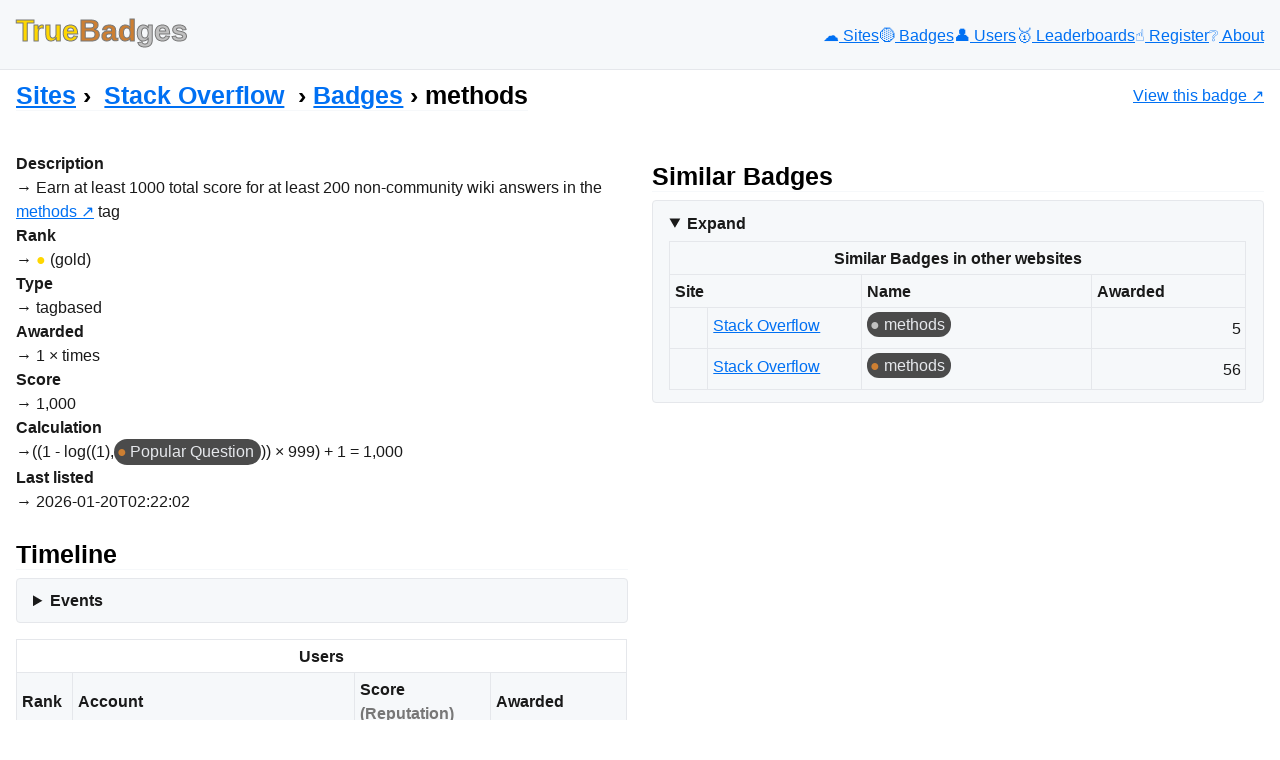

--- FILE ---
content_type: text/html; charset=UTF-8
request_url: https://truebadges.com/sites/stackoverflow/badges/4201
body_size: 2952
content:
<!DOCTYPE html>
<html lang="en">
    <head>
        <meta charset="UTF-8">
        <meta name="theme-color" content="#FFD700">
        <meta name="viewport" content="width=device-width, initial-scale=1.0">
        <link rel="icon" type="image/png" href="/favicon.png" sizes="53x53">

        <title>methods &lsaquo; Badges &lsaquo;
    Stack Overflow &lsaquo; Sites — TrueBadges</title>

                
                    
<link rel="stylesheet" href="/assets/vendor/styles/new.min-niEL9hS.css">
<link rel="stylesheet" href="/assets/styles/app-ocWNaHe.css">
<script type="importmap">
{
    "imports": {
        "app": "/assets/app-d1n3z45.js",
        "/assets/vendor/styles/new.min.css": "data:application/javascript,",
        "/assets/styles/app.css": "data:application/javascript,"
    }
}
</script><script>
if (!HTMLScriptElement.supports || !HTMLScriptElement.supports('importmap')) (function () {
    const script = document.createElement('script');
    script.src = 'https://ga.jspm.io/npm:es-module-shims@1.10.0/dist/es-module-shims.js';
    script.setAttribute('crossorigin', 'anonymous');
    script.setAttribute('integrity', 'sha384-ie1x72Xck445i0j4SlNJ5W5iGeL3Dpa0zD48MZopgWsjNB/lt60SuG1iduZGNnJn');
    document.head.appendChild(script);
})();
</script>
<link rel="modulepreload" href="/assets/app-d1n3z45.js">
<script type="module">import 'app';</script>        
        <meta name="description"
              content="know the *real* value of your Stack Exchange badges">
        <meta name="keywords" content="Stack Overflow, Stack Exchange, badges, reputation, achievements, TrueAchievements">
        <meta name="author" content="Alexis Lefebvre">
            </head>

    <body id="body">
                    <header class="flex">
                <div id="toggle-nav" class="sm-only javascript-only">
                    <button type="button" id="toggle-nav-button" title="Toggle menu"><span>&nbsp;</span><span>&nbsp;</span><span>&nbsp;</span></button>
                </div>
                <h2><a href="/">
                    <span class="gold">True</span><span class="bronze">Bad</span><span class="silver">ges</span>
                </a></h2>
                <nav class="flex-md flex-small-gap">
                    <a href="/sites" title="Sites"  class="">☁️<span> Sites</span></a>
                    <a href="/badges" title="Badges"  class="">🟡️<span> Badges</span></a>
                    <a href="/users" title="Users"  class="">👤<span> Users</span></a>
                    <a href="/users/leaderboards" title="Leaderboards"  class="">🥇<span> Leaderboards</span></a>
                    <a href="/users/register" title="Register"  class="">☝️<span> Register</span></a>
                    <a href="/about" title="About"  class="">❔<span> About</span></a>
                </nav>
            </header>

            <aside class="flex content-title">
                    <nav class="breadcrumb">
        <h3><a href="/sites">Sites</a></h3>
        <h3>
<a href="/sites/stackoverflow" title="Stack Overflow"  class="link-with-image">
<img src="https://stackoverflow.com/Content/Sites/stackoverflow/Img/apple-touch-icon.png"
     width="24" height="24"
     alt="" loading="lazy">Stack Overflow</a>
</h3>
        <h3><a href="/sites/stackoverflow/badges">Badges</a></h3>
        <h3>methods</h3>
    </nav>
                    <p>
        <a href="https://stackoverflow.com/help/badges/4201" class="link-with-image">
            <img src="https://stackoverflow.com/Content/Sites/stackoverflow/Img/apple-touch-icon.png"
     width="48" height="48"
     alt="" loading="lazy">
            View this badge
        </a>
    </p>
            </aside>

            <main id="main">
                    
                    
                        <div class="flex-lg one-one">
        <div>
            <dl>
                <dt>Description</dt>
                <dd>
                    Earn at least 1000 total score for at least 200 non-community wiki answers in the <a href="https://stackoverflow.com/questions/tagged/methods" class="s-tag post-tag" title="show questions tagged &#39;methods&#39;" aria-label="show questions tagged &#39;methods&#39;" rel="tag" aria-labelledby="tag-methods-tooltip-container" data-tag-menu-origin="Unknown">methods</a> tag
                </dd>

                <dt>Rank</dt>
                <dd>
                    <span title="gold" class="se_badge_rank gold">
                    </span>
                    (gold)
                </dd>

                <dt>Type</dt>
                <dd>
                    tagbased
                </dd>

                <dt>Awarded</dt>
                <dd>1 &times; times</dd>

                <dt>Score</dt>
                <dd>1,000</dd>

                <dt>Calculation</dt>
                <dd class="flex flex-justify-content-start flex-small-gap">
                    ((1 - log((1), <a href="/sites/stackoverflow/badges/26" class="se_badge se_badge_bronze"
   title="Popular Question &#010;site: Stack Overflow &#010;rank: bronze &#010;score: 1 &#010;description: Question with 1,000 views">Popular Question</a>)) × 999) + 1 = 1,000
                </dd>

                <dt>Last listed</dt>
                <dd>
                    2026-01-20T02:22:02
                </dd>
            </dl>

            
<div class="timeline-container">
    <h3>Timeline</h3>
            <details>
            <summary>Events</summary>

            
                            <div class="flex-lg">
                    <h4>2000-01-01</h4>

                    <div>
                                                    <div class="timeline-item">
                                <div class="image">
                                    
<a href="/users/11683"
   title="Jon Skeet &#010;score: 3,574,914 &#010;reputation: (1,632,662)"
   class="link-with-image user-link">
                <img src="https://www.gravatar.com/avatar/6d8ebb117e8d83d74ea95fbdd0f87e13?s=24&amp;d=identicon&amp;r=PG" width="24" height="24" alt="" loading="lazy">

            </a>

                                </div>
                                                                <div class="content">
                                                                            
<a href="/users/11683"
   title="Jon Skeet &#010;score: 3,574,914 &#010;reputation: (1,632,662)"
   class=" user-link">
            Jon Skeet
    </a>

                                                                        <span class="not-on-sm">unlocked</span>
                                                                        <span>× 1</span>
                                    <span>for a score of 1,000</span>
                                                                    </div>
                            </div>
                                            </div>
                </div>
                    </details>
    </div>


            
                                
                        <table class="layout-fixed">
                            <caption>Users</caption>
            
            <colgroup class="rank"></colgroup>
            <colgroup>
                <col class="icon" />
                <col class="highlight" />
            </colgroup>
            <colgroup></colgroup>
                            <colgroup></colgroup>
                                    
            <thead>
                <tr>
                    <th>Rank</th>
                    <th colspan="2">Account</th>
                    <th>Score<br><span class="reputation">(Reputation)</span></th>
                                            <th>Awarded</th>
                                                                            </tr>
            </thead>
            <tbody>
    
    <tr>
        <td>
    1
</td>
        <td>    <img src="https://www.gravatar.com/avatar/6d8ebb117e8d83d74ea95fbdd0f87e13?s=24&amp;d=identicon&amp;r=PG" width="24" height="24" alt="" loading="lazy">
</td>
        <td>
            
<a href="/users/11683"
   title="Jon Skeet &#010;score: 3,574,914 &#010;reputation: (1,632,662)"
   class=" user-link">
            Jon Skeet
    </a>

        </td>
        <td class="number">
            3,574,914
            <br>
            <span class="reputation">(1,632,662)</span>
        </td>
                    <td class="number">1</td>
                            </tr>

                </tbody>
        </table>
    
        </div>

        <div>
            <h3>Similar Badges</h3>
                            <details open>
                    <summary>Expand</summary>

                    

            <table class="layout-fixed">
                            <caption>Similar Badges in other websites</caption>
            
                            <colgroup>
                    <col class="icon" />
                    <col class="site" />
                </colgroup>
                        <colgroup class="highlight"></colgroup>
            <colgroup></colgroup>
            
            <thead>
                <tr>
                    <th title="Site" colspan="2">Site</th>
                    <th title="Name">Name</th>

                    <th title="Awarded">Awarded</th>

                                    </tr>
            </thead>
            <tbody>
    
    <tr>
        
                                    
                    <td>
                <img src="https://stackoverflow.com/Content/Sites/stackoverflow/Img/apple-touch-icon.png"
     width="24" height="24"
     alt="" loading="lazy">
            </td>
            <td>
<a href="/sites/stackoverflow" title="Stack Overflow" >
Stack Overflow</a>
</td>
        
        <td>
            <a href="/sites/stackoverflow/badges/1189" class="se_badge se_badge_silver"
   title="methods &#010;site: Stack Overflow &#010;rank: silver &#010;score: 900 &#010;description: Earn at least 400 total score for at least 80 non-community wiki answers in the methods tag">methods</a>
        </td>
        <td class="number">5</td>
            </tr>

        
    <tr>
        
                                    
                    <td>
                <img src="https://stackoverflow.com/Content/Sites/stackoverflow/Img/apple-touch-icon.png"
     width="24" height="24"
     alt="" loading="lazy">
            </td>
            <td>
<a href="/sites/stackoverflow" title="Stack Overflow" >
Stack Overflow</a>
</td>
        
        <td>
            <a href="/sites/stackoverflow/badges/618" class="se_badge se_badge_bronze"
   title="methods &#010;site: Stack Overflow &#010;rank: bronze &#010;score: 748 &#010;description: Earn at least 100 total score for at least 20 non-community wiki answers in the methods tag">methods</a>
        </td>
        <td class="number">56</td>
            </tr>

                </tbody>
        </table>
    
                </details>
                    </div>
    </div>
            </main>

            <footer>
                <p class="flex flex-small-gap flex-justify-content-start">
                    <a href="https://newcss.net/">new.css</a>
                    <a href="https://www.trueachievements.com/">True Achievements</a>
                    <a href="https://stackexchange.com/">Stack Exchange</a>
                    <a href="https://alexislefebvre.com/">AlexisLefebvre.com</a>
                </p>
                <p>&copy; 2026 TrueBadges</p>
            </footer>
        
        <script>
            document.addEventListener("DOMContentLoaded", function() {
                const toggleNavButton = document.getElementById('toggle-nav-button');
                const body = document.getElementById('body');
                const main = document.getElementById('main');

                function toggleMenu() {
                    body.classList.toggle('show-menu');
                }

                toggleNavButton.addEventListener('click', () => toggleMenu());

                main.addEventListener('click', function () {
                    if (body.classList.contains('show-menu')) {
                        body.classList.remove('show-menu');
                    }
                });

                body.classList.add('javascript-is-enabled');
            });
        </script>

            </body>
</html>
